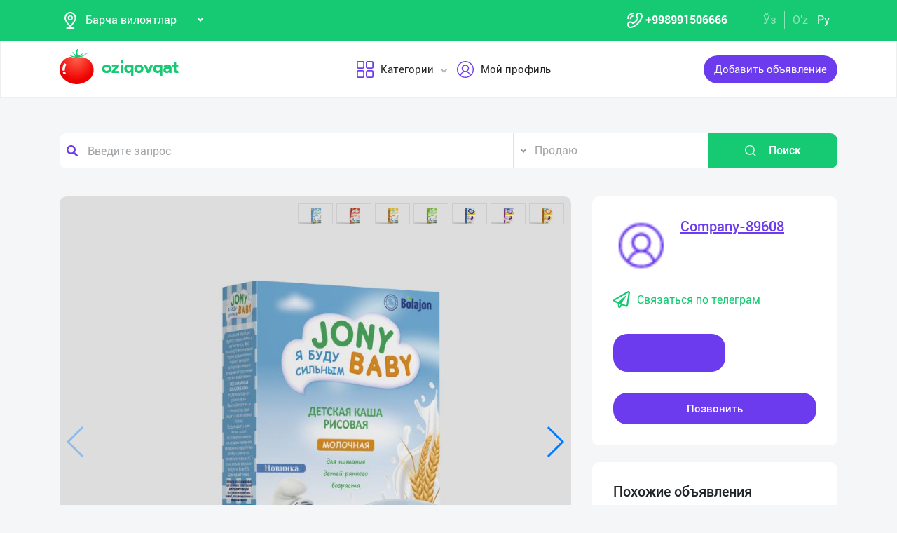

--- FILE ---
content_type: text/html; charset=UTF-8
request_url: https://dev.oziqovqat.com/ru/product/view/9979
body_size: 13616
content:
<!DOCTYPE html>
<html lang="uz"  prefix="og: http://ogp.me/ns#">
    <head>
        <title> &quot;Наманган болажон савдо&quot; МЧЖ 
Маҳсулотларимиз тўғридан тўғри ишлаб чиқарувчидан!

Янги қадоқда:
➖ Гўдаклар ва ёш бол Oziqovqat.com</title>
        <meta charset="UTF-8" />
        <meta name="csrf-token" content="ZWagkwdQfm3UMs8SzjFSnxwRQF8AuFtXigAzAz4n">
        <link rel="shortcut icon" href="https://dev.oziqovqat.com/theme/img/tomato.png"/>
        <link rel="stylesheet" href="https://dev.oziqovqat.com/theme/css/additional.css" type="text/css" />
        <link rel="stylesheet" href="https://dev.oziqovqat.com/theme/css/style.css" type="text/css" />
        <link rel="stylesheet" href="https://dev.oziqovqat.com/theme/css/mobile.css" type="text/css" />
        <meta name="csrf-token" content="ZWagkwdQfm3UMs8SzjFSnxwRQF8AuFtXigAzAz4n">
        <meta name="description" content="&quot;Наманган болажон савдо&quot; МЧЖ 
Маҳсулотларимиз тўғридан тўғри ишлаб чиқарувчидан!

Янги қадоқда:
➖ Гўдаклар ва ёш болалар учун: &quot;Jony baby&quot; ва &quot;Hello baby&quot; кашалари - 400г.

➖ Маҳсулотлар сертификатга эга.
➖ Факат улгуржи (оптом) Дилл"/>
        <meta name="keywords" content="&quot;Наманган болажон савдо&quot; МЧЖ 
Маҳсулотларимиз тўғридан тўғри ишлаб чиқарувчидан!

Янги қадоқда:
➖ Гўдаклар ва ёш болалар учун: &quot;Jony baby&quot; ва &quot;Hello baby&quot; кашалари - 400г.

➖ Маҳсулотлар сертификатга эга.
➖ Факат улгуржи (оптом) Дилл"/>
        <meta property="og:title" content="&quot;Наманган болажон савдо&quot; МЧЖ 
Маҳсулотларимиз тўғридан тўғри ишлаб чиқарувчидан!

Янги қадоқда:
➖ Гўдаклар ва ёш бол" />
        <meta property="og:locale" content="uz_UZ" />
        <meta property="og:locale:alternate" content="ru_RU" />
        <meta property="og:url" content="" />
        <meta property="og:image" content="https://dev.oziqovqat.com/uploads/products/9979/MEzQdpH4hyOS.jpg" />
        <meta property="og:type" content="website" />
        <meta name="twitter:card" content="summary_large_image" />
        <link rel="alternate" hreflang="uz" href="https://dev.oziqovqat.com/uz/product/view/9979" />
        <link rel="alternate" hreflang="uz" href="https://dev.oziqovqat.com/uzc/product/view/9979" />
        <link rel="alternate" hreflang="ru" href="https://dev.oziqovqat.com/ru/product/view/9979" />
        <style>
            .my-profile li a {
                font-weight: 600;
            }
            .bold{
                font-weight: 600;
            }
            .spinner {
                display: inline-block;
                opacity: 0;
                width: 0;
                -webkit-transition: opacity 0.25s, width 0.25s;
                -moz-transition: opacity 0.25s, width 0.25s;
                -o-transition: opacity 0.25s, width 0.25s;
                transition: opacity 0.25s, width 0.25s;
            }

            .has-spinner.active {
                cursor:progress;
            }

            .has-spinner.active .spinner {
                opacity: 1;
                width: auto;
            }

            .has-spinner.btn.active .spinner {
                min-width: 20px;
            }
        </style>
          <link rel="stylesheet" href="https://cdnjs.cloudflare.com/ajax/libs/mediaelement/4.2.6/mediaelementplayer.css" />
  <link rel="stylesheet" href="https://cdnjs.cloudflare.com/ajax/libs/fancybox/3.5.7/jquery.fancybox.min.css"/>
  <link rel="stylesheet" href="https://cdnjs.cloudflare.com/ajax/libs/Swiper/4.0.7/css/swiper.min.css"/>
  <style>
    .button_save{
      width: 30px ;
      height: 30px ;
      padding: 0;
      display: flex;
      justify-content: center;
      align-items: center

      }
      .complat-button,.button-modal{
        padding: 7px 18px !important;
        font-size: 14px !important;

      }
      .color-green{
        border-color:#15ca72 !important;
        color: #15ca72 !important;
      }
      [type="radio"]:checked,
[type="radio"]:not(:checked) {
    position: absolute;
    left: -9999px;
}
[type="radio"]:checked + label,
[type="radio"]:not(:checked) + label
{
    position: relative;
    padding-left: 28px;
    cursor: pointer;
    line-height: 20px;
    display: inline-block;
    color: #666;
}
[type="radio"]:checked + label:before,
[type="radio"]:not(:checked) + label:before {
    content: '';
    position: absolute;
    left: 0;
    top: 0;
    width: 18px;
    height: 18px;
    border: 1px solid #ddd;
    border-radius: 100%;
    background: #fff;
}
[type="radio"]:checked + label:after,
[type="radio"]:not(:checked) + label:after {
    content: '';
    width: 12px;
    height: 12px;
    background: #15ca72;
    position: absolute;
    top: 3px;
    left: 3px;
    border-radius: 100%;
    -webkit-transition: all 0.2s ease;
    transition: all 0.2s ease;
}
[type="radio"]:not(:checked) + label:after {
    opacity: 0;
    -webkit-transform: scale(0);
    transform: scale(0);
}
[type="radio"]:checked + label:after {
    opacity: 1;
    -webkit-transform: scale(1);
    transform: scale(1);
}
.send_chat{
  cursor: pointer;
}

    .carousel-gallery {
        width: 100%;
        height: 700px;
        display: -webkit-box;
        display: -ms-flexbox;
        display: flex;
        position: relative;
        z-index: 0;
    }
    .carousel-gallery .swiper-container {
        width: 100%;
        height: 100%;
        position: absolute;
        left: 0;
        top: 0;
    }
    @media (max-width: 991px) {
        .carousel-gallery {
            height: 600px;
        }
    }

    @media (max-width: 767px) {
        .carousel-gallery {
            height: 500px;
        }
    }
    .carousel-gallery .swiper-slide {
        overflow: hidden;
        color: #fff;
    }
    .carousel-gallery .swiper-slide a {
        display: block;
        width: 100%;
        height: 100%;
        border-radius: 4px;
        overflow: hidden;
        position: relative;
        -webkit-box-shadow: 3px 2px 20px 0px rgba(0, 0, 0, 0.2);
        -moz-box-shadow: 3px 2px 20px 0px rgba(0, 0, 0, 0.2);
        box-shadow: 3px 2px 20px 0px rgba(0, 0, 0, 0.2);
    }
    .carousel-gallery .swiper-slide a:hover .image .overlay {
        opacity: 1;
    }
    .carousel-gallery .swiper-slide a .image {
        width: 100%;
        height: 100%;
        background-size: cover;
        background-position: center center;
    }
    .carousel-gallery .swiper-slide a .image .overlay {
        width: 100%;
        height: 100%;
        background-color: rgba(20, 20, 20, 0.8);
        text-align: center;
        opacity: 0;
        -webkit-transition: all 0.2s linear;
        -o-transition: all 0.2s linear;
        transition: all 0.2s linear;
    }
    .carousel-gallery .swiper-slide a .image .overlay em {
        color: #fff;
        font-size: 26px;
        position: relative;
        top: 50%;
        -webkit-transform: translateY(-50%);
        -ms-transform: translateY(-50%);
        -o-transform: translateY(-50%);
        transform: translateY(-50%);
        display: inline-block;
    }
    .swiper-pagination {
        position: absolute;
        top: 10px;
        right: 10px;
        width: auto !important;
        left: auto !important;
        margin: 0;
    }
    .swiper-pagination-bullet {
        padding: 5px 10px;
        border-radius: 0;
        width: auto;
        height: 30px;
        text-align: center;
        line-height: 30px;
        font-size: 12px;
        color:#000;
        opacity: 1;
        background: rgba(0,0,0,0.2);
    }
    .swiper-pagination-bullet-active {
        color:#fff;
        background: #007aff;
    }

  </style>
          <script type="application/ld+json">
  {
  "@context": "https://schema.org/",
  "@type": "Product",
  "name": "Детский питание",
  "image": "https://dev.oziqovqat.com/uploads/products/9979/MEzQdpH4hyOS.jpg",
  "description": ""Наманган болажон савдо" МЧЖ 
Маҳсулотларимиз тўғридан тўғри ишлаб чиқарувчидан!

Янги қадоқда:
➖ Гўдаклар ва ёш болалар учун: "Jony baby" ва "Hello baby" кашалари - 400г.

➖ Маҳсулотлар сертификатга эга.
➖ Факат улгуржи (оптом) Диллерлар

Қўшни давлатлар
➖ Тожикистон 
➖ Қирғизистон
➖ Афғонистон
➖ Қозоғистон.

Ўзбекистон республика бўйлаб
➖ Нукус.
➖ Хоразм.
➖ Бухоро.
➖ Сурхондарё.
➖ Қарши.
➖ Жиззах. 
➖ Сирдарё.
➖ Тошкент.
➖ Наманган.
➖ Андижон.
➖ Фаргона вилояти ва шахриларидан Диллерларни хамкорликка чорлаймиз.",
  "brand": "Oziqovqat.com",
  "offers": {
    "@type": "Offer",
    "url": "https://dev.oziqovqat.com/ru/product/view/9979",
    "priceCurrency": "UZS",
    "price": "0",
    "priceValidUntil": "2021-04-30",
    "availability": "https://schema.org/InStock",
    "itemCondition": "https://schema.org/NewCondition"
  }
}
  </script>
                <script>
           var language_locale="ru";
        </script>
    </head>
    <body>
        <header class="scroll_height">
	
    <div class="modal auth-modal fade" id="authorization" tabindex="-1" role="dialog"   aria-hidden="true">
        <div class="modal-dialog" role="document">
            <div class="modal-content">
                <button type="button" class="close" data-dismiss="modal" aria-label="Close">
                    <span aria-hidden="true">&times;</span>
                </button>

                <div class="modal-body">
                    <div class="auth_img">
                        <img src="https://dev.oziqovqat.com/theme/img/auth-img.png" alt="auth img" />
                    </div>
                    <div class="auth_form">
                        <h2>Авторизация</h2>
                        <form id="auth_form_phone">
                            <div class="form-group">
                                <div class="form-group">
                                     <label>Укажите Ваш номер телефона</label>
                                    <div class="input">
                                        <button type="button"  class="btn form-control-icon">
                                            <img src="https://dev.oziqovqat.com/theme/img/phone.png" alt="icon" />
                                        </button>
                                                                              <select name="code" class="form-control"  style="min-width: max-content" id="codeSelect">
                                                                                <option  value="+998">UZB</option>
                                                                                  <option  value="+7">RUS</option>
                                                                                  <option  value="+996">KGZ</option>
                                                                                  <option  value="+992">TJK</option>
                                                                                  <option  value="+7">KAZ</option>
                                                                                  <option  value="+93">AFG</option>
                                                                                  <option  value="+993">TKM</option>
                                                                                  <option  value="+994">AZE</option>
                                                                                  <option  value="+375">BLR</option>
                                                                                  <option  value="+380">UKR</option>
                                                                              </select>
                                          <input type="text" class="form-control phone_number22" id="phoneNumberAuth" autocomplete="off" placeholder="" value="+998" />
                                    </div>
                                </div>
                                <div class="form-group">
                                    <label class="check-label">Я принимаю
                                        <a href="/ru/terms-of-use">Правила использования</a>
                                        <input class="check-input" type="checkbox" checked/>
                                        <span class="checkmark"></span>
                                    </label>
                                </div>
                                <button type="submit" id="authFirstStep"  class="btn button_style auth-button  has-spinner" >
                                    Получить код
                                </button>
                            </div>
                        </form>
                    </div>
                </div>
            </div>
        </div>
		</div>
			
    <div class="modal auth-modal fade" id="verificate" tabindex="-1" role="dialog"   aria-hidden="true">
        <div class="modal-dialog" role="document">
            <div class="modal-content">
                <button type="button" class="close" id="close" data-dismiss="modal" aria-label="Close">
                    <span aria-hidden="true" style="font-size: 25px; font-weight: 100"
                            ><i class="fas fa-arrow-left"></i
                        ></span>
                </button>

                <div class="modal-body">
                    <div class="auth_img">
                        <img src="/theme/img/verificate.png" alt="auth img" />
                    </div>
                    <div class="auth_form">
                        <h2>Код из смс</h2>
                        <form id="auth_form_verificate_code">
                            <div class="form-group">
                                <div class="form-group">
                                    <label  >Укажите код и СМС</label>
                                    <div class="for_error"></div>
                                    <div class="input">
                                        <button type="button" class="btn form-control-icon">
                                            <img src="/theme/img/key.png" alt="icon" />
                                        </button>
                                        <input type="text" class="form-control verificate-code" id="codeVerification" placeholder="****"/>
                                    </div>
                                </div>

                                <button type="submit" id="userVerifyBtn" class="btn button_style">
                                    Продолжить
                                </button>
                            </div>
                        </form>
                    </div>
                </div>
            </div>
        </div>
    </div>

    <div class="header_top">
        <div class="container">
            <div class="header-flex-top">
                <div class="header-left">
                    <div class="selected">
                        <div class="select-img">
                            <img src="/theme/img/menu_loc.png" alt="icon" />
												</div>
												
                        <select name="street set-region" class="nice-select">
                            <option value="all"   selected  >Барча вилоятлар</option>
                                                            <option class="bold" value="1" >город Ташкент</option>
                                                            <option class="bold" value="2" >Андижанская область</option>
                                                            <option class="bold" value="4" >Бухарская область</option>
                                                            <option class="bold" value="5" >Джизакская область</option>
                                                            <option class="bold" value="6" >Кашкадарьинская область</option>
                                                            <option class="bold" value="7" >Навоийская область</option>
                                                            <option class="bold" value="8" >Наманганская область</option>
                                                            <option class="bold" value="9" >Самаркандская область</option>
                                                            <option class="bold" value="10" >Сурхандарьинская область</option>
                                                            <option class="bold" value="11" >Сырдарьинская область</option>
                                                            <option class="bold" value="12" >Ташкентская область</option>
                                                            <option class="bold" value="13" >Ферганская область</option>
                                                            <option class="bold" value="14" >Хорезмская область</option>
                                                            <option class="bold" value="15" >Каракалпакстан Республика</option>
                                                            <option class="bold" value="17" >Россия</option>
                                                            <option class="bold" value="18" >Кыргызстан</option>
                                                            <option class="bold" value="19" >Таджикистан</option>
                                                            <option class="bold" value="20" >Казахстан</option>
                                                            <option class="bold" value="21" >Афганистан</option>
                                                            <option class="bold" value="22" >Белоруссия</option>
                                                            <option class="bold" value="23" >Украина</option>
                                                            <option class="bold" value="24" >Азербайджан</option>
                                                            <option class="bold" value="25" >Туркменистан</option>
                                                            <option class="bold" value="26" >Турция</option>
                            
                        </select>
                    </div>
                </div>
                <div class="header-right">
                    <div class="top-nav">
                        <ul class="lists">
                            <li>
                                <a href="#" title="" class="phone-link">
                                        <img src="/theme/img/menu_icon.png" alt="icon" />
										<strong>+998991506666</strong>
                                </a>
                            </li>
                        </ul>
                    </div>
                    <ul class="list-lang">
                        <li>
                            <a href="/uzc/product/view/9979" class="btn button-lang ">Ўз</a>
                        </li>
                        <li>
                            <a href="/uz/product/view/9979" class="btn button-lang ">O'z</a>
                        </li>
                        <li>
                            <a href="/ru/product/view/9979" class="btn button-lang  active  ">
                                Ру
                            </a>
                        </li>
                        <li>
                        <li>
                    </ul>
                </div>
            </div>
        </div>
    </div>
    <div class="header_two"></div>
    <div class="all_header_menu">
        <div class="nav-container">
            <nav class="sina-nav mobile-sidebar" id="navbar" data-top="60">
                <div class="container">
                    <!-- .extension-nav -->
                    <div class="extension-nav">
                        <ul>
                            <li class="posts">
                                                                    <a href=""
                                       data-toggle="modal"
                                       data-target="#authorization"
                                       class="post-button"
                                    ><span class="text"> Добавить объявление </span
                                        ><span class="icon"
                                        ><i class="fas fa-sign-in-alt"></i></span
                                        ></a>
                                                            </li>
                        </ul>
                    </div>
                    <div class="sina-nav-header">
                        <div class="for-but">
                            <button id="menubt" type="button" class="navbar-toggle" data-toggle="collapse" data-target="#navbar-menu">
                                <i class="fa fa-bars"></i>
                            </button>
                        </div>
                        <a class="sina-brand" href="https://dev.oziqovqat.com/ru">
                            <img width="172" height="62" src="https://dev.oziqovqat.com/theme/img/logo.png" alt="" />
                        </a>
                    </div>
                    <!-- .sina-nav-header -->

                    <!-- Collect the nav links, forms, and other content for toggling -->
                    <div class="collapse navbar-collapse" id="navbarNav">
                        <button id="closeMenu">
                            <i class="lnr lnr-exit"></i>
                        </button>

                        <ul class="sina-menu sina-menu-center" data-in="fadeInLeft" data-out="fadeInOut">
                            <li class="dropdown">
                                <a href="#" class="dropdown-toggle" data-toggle="dropdown">
                                    <img width="30" height="30" src="/theme/img/menu_wind.png" alt="Categories" />
                                    Категории
                                </a>
                                <ul class="dropdown-menu">
                                                                            <li class="bold"><a href="/ru/section/choy-va-qahva">Чай и Кофе</a></li>
                                                                            <li class="bold"><a href="/ru/section/konservalar-1">Консервы</a></li>
                                                                            <li class="bold"><a href="/ru/section/bakaleya">Бакалея</a></li>
                                                                            <li class="bold"><a href="/ru/section/tort-va-shirinliklar-1">Торты и сладости</a></li>
                                                                            <li class="bold"><a href="/ru/section/suvlar-1">Напитки</a></li>
                                                                            <li class="bold"><a href="/ru/section/meva-va-sabzavotlar">Фрукты и Овощи</a></li>
                                                                            <li class="bold"><a href="/ru/section/tuxum-va-sut-mahsulotlari">Яйца и молочные изделия</a></li>
                                                                            <li class="bold"><a href="/ru/section/gosht">Мясные</a></li>
                                                                            <li class="bold"><a href="/ru/section/muzlatilgan-mahsulotlar">Замороженные продукты</a></li>
                                                                            <li class="bold"><a href="/ru/section/non-mahsulotlari-1">Хлебобулочное</a></li>
                                                                            <li class="bold"><a href="/ru/section/boshqalar">Другие</a></li>
                                                                            <li class="bold"><a href="/ru/section/yoglar-1">Масла жиры</a></li>
                                                                            <li class="bold"><a href="/ru/section/chipsa-snek-bodroq">Чипсы снэки попкорн</a></li>
                                                                            <li class="bold"><a href="/ru/section/savdo-xodimlari">Торговый кадры</a></li>
                                                                            <li class="bold"><a href="/ru/section/logistika">Логистика</a></li>
                                                                            <li class="bold"><a href="/ru/section/yem-mahsulotlari">Комбикорм</a></li>
                                                                    </ul>
                            </li>


                                                            <li class="dropdown">
                                    <a href="#" data-toggle='modal' data-target='#authorization' ><img src="/theme/img/menu_user.png" alt="user" />Мой профиль</a>
                                </li>
                                                    </ul>
                    </div>
                    <!-- /.navbar-collapse -->
                </div>
                <!-- .container -->
            </nav>
        </div>
    </div>

    <!-- logout model -->
        <div class="modal auth-modal fade" id="logout" tabindex="-1" role="dialog"   aria-hidden="true">
            <div class="modal-dialog" role="document">
                <div class="modal-content">
                    <button type="button" class="close" data-dismiss="modal" aria-label="Close">
                        <span aria-hidden="true">&times;</span>
                    </button>
                    <div class="modal-body">
                        <div class="auth_img">
                            <img src="https://dev.oziqovqat.com/theme/img/illustration.png" alt="illustration" />
                        </div>
                        <div class="auth_form">
                            <h2>Вы вышли из профиля</h2>
                            <form action="/">
                                <div class="form-group">
                                    <div class="form-group">
                                        <a href="/ru/signout">
                                            <span data-toggle="modal" data-target="#verificate" class="btn button_style auth-button">
                                                На главную
                                            </span>
                                        </a>
                                    </div>
                                </div>
                            </form>

                        </div>
                </div>
            </div>
        </div>
        </div>
        <!-- endlogout -->
</header>

        <div class="mobile_footer wt-footer" id="wt-footer">
  <a href="https://dev.oziqovqat.com/ru" class="f-mobile-link">
    <div class="icon"><img src="https://dev.oziqovqat.com/theme/img/mobile-home.svg" alt=""></div>
    <span>Главная</span>
  </a>
  <a class="f-mobile-link f-link-active search_mobile">
    <div class="icon"><img src="https://dev.oziqovqat.com/theme/img/mobile-search.svg" alt=""></div>
    <span>Поиск</span>
  </a>
  <a class="f-mobile-links">
    <div class="mobile-logo"><img src="https://dev.oziqovqat.com/theme/img/mobile-tomato.svg" alt=""></div>
  </a>
  <a href="https://dev.oziqovqat.com/ru/create-add" class="f-mobile-link">
    <div class="icon"><img src="https://dev.oziqovqat.com/theme/img/mobile-plus.svg" alt=""></div>
    <span>Добавить</span>
  </a>
  <a href="https://dev.oziqovqat.com/ru/catalogs" class="f-mobile-link">
    <div class="icon"><img src="https://dev.oziqovqat.com/theme/img/mobile-category.svg" alt=""></div>
    <span>Категории</span>
  </a>
</div>

<div class="mobile_block">
  <div class="block_none">
    <button class="btn block_none_btn">
      <img src="https://dev.oziqovqat.com/theme/img/mobilex.svg" alt="icon">
    </button>
  </div>

  <ul class="mobile_menu pl-0 mb-0">
    <li>
      <a class="mobile_link" href="#">
        <img class="mobile_link_icon" src="https://dev.oziqovqat.com/theme/img/icon-1.svg" alt="icon">
        <span>Мои объявления</span>
      </a>
    </li>
    <li>
      <a class="mobile_link" href="#">
        <img class="mobile_link_icon" src="https://dev.oziqovqat.com/theme/img/icon-2.svg" alt="icon">
        <span>Избранные</span>
      </a>
    </li>
    <li>
      <a class="mobile_link" href="#">
        <img class="mobile_link_icon" src="https://dev.oziqovqat.com/theme/img/icon-3.svg" alt="icon">
        <span>Мой баланс</span>
      </a>
    </li>
    <li>
      <a class="mobile_link" href="#">
        <img class="mobile_link_icon" src="https://dev.oziqovqat.com/theme/img/icon-4.svg" alt="icon">
        <span>Мои подписки</span>
      </a>
    </li>
    <li>
      <a class="mobile_link" data-toggle="collapse" href="#languageMobile" role="button" aria-expanded="false">
        <img class="mobile_link_icon" src="https://dev.oziqovqat.com/theme/img/icon-5.svg" alt="icon">
        <span>Язык</span>
      </a>

      <div class="collapse" id="languageMobile">
        <div class="mobile_lang p-3">
          <a href="#" class="d-flex align-items-center justify-content-between">
            <div class="lang_left d-flex align-items-center">
              <img class="lang_icon" src="https://dev.oziqovqat.com/theme/img/lang_icon-1.svg" alt="icon">
              <span>Ўзбекча</span>
            </div>
            <div class="lang_right text-white">
              <i class="far fa-check-circle"></i>
            </div>
          </a>
          <a href="#" class="d-flex align-items-center justify-content-between active_lang">
            <div class="lang_left d-flex align-items-center">
              <img class="lang_icon" src="https://dev.oziqovqat.com/theme/img/lang_icon-1.svg" alt="icon">
              <span>O'zbekcha</span>
            </div>
            <div class="lang_right text-white">
              <i class="far fa-check-circle"></i>
            </div>
          </a>
          <a href="#" class="d-flex align-items-center justify-content-between">
            <div class="lang_left d-flex align-items-center">
              <img class="lang_icon" src="https://dev.oziqovqat.com/theme/img/lang_icon-2.svg" alt="icon">
              <span>Русский</span>
            </div>
            <div class="lang_right text-white">
              <i class="far fa-check-circle"></i>
            </div>
          </a>
        </div>
      </div>
    </li>
    <li>
      <a class="mobile_link" href="#">
        <img class="mobile_link_icon" src="https://dev.oziqovqat.com/theme/img/icon-6.svg" alt="icon">
        <span>Личные данные</span>
      </a>
    </li>
    <li>
      <a class="mobile_link" href="#">
        <img class="mobile_link_icon" src="https://dev.oziqovqat.com/theme/img/icon-7.svg" alt="icon">
        <span>Новости</span>
      </a>
    </li>
    <li class="d-flex align-items-center justify-content-between">
      <a class="mobile_link" href="#">
        <img class="mobile_link_icon" src="https://dev.oziqovqat.com/theme/img/icon-8.svg" alt="icon">
        <span>Чаты</span>
      </a>
      <div class="message_notification"><i>2</i></div>
    </li>
    <li>
      <a class="mobile_link" href="#">
        <img class="mobile_link_icon" src="https://dev.oziqovqat.com/theme/img/icon-9.svg" alt="icon">
        <span>История реферальных переходов</span>
      </a>
    </li>
    <li>
      <a class="mobile_link" href="#">
        <img class="mobile_link_icon" src="https://dev.oziqovqat.com/theme/img/icon-10.svg" alt="icon">
        <span>Условия использования</span>
      </a>
    </li>
    <li>
      <a class="mobile_link" href="#">
        <img class="mobile_link_icon" src="https://dev.oziqovqat.com/theme/img/icon-11.svg" alt="icon">
        <span>FAQ</span>
      </a>
    </li>
    <li>
      <a class="mobile_link" href="#">
        <img class="mobile_link_icon" src="https://dev.oziqovqat.com/theme/img/icon-12.svg" alt="icon">
        <span>О нас</span>
      </a>
    </li>
    <li>
      <a class="mobile_link" href="#">
        <img class="mobile_link_icon" src="https://dev.oziqovqat.com/theme/img/icon-13.svg" alt="icon">
        <span>Техническая поддержка</span>
      </a>
    </li>
    <li>
      <a class="mobile_link" href="#">
        <img class="mobile_link_icon" src="https://dev.oziqovqat.com/theme/img/icon-14.svg" alt="icon">
        <span>Поделиться приложением</span>
      </a>
    </li>
    <li>
      <a class="mobile_link" href="#">
        <img class="mobile_link_icon" src="https://dev.oziqovqat.com/theme/img/icon-15.svg" alt="icon">
        <span>Выход</span>
      </a>
    </li>
    <li class="m-0 border-top">
      <a class="d-flex align-items-center justify-content-center simplex_mobile" href="#">
        <span class="mr-1">Разработано</span>
        <img class="" src="https://dev.oziqovqat.com/theme/img/mobile-simplex.svg" alt="icon" width="110">
      </a>
    </li>
  </ul>

</div>


<div class="search_mobile_item">
  <div class="search_top">
    <h4 class="mb-0">Поиск</h4>
    <button class="btn search_none_btn">
      <img src="https://dev.oziqovqat.com/theme/img/mobilex.svg" alt="icon">
    </button>
  </div>

  <form class="mobile_search">
    <div class="selector">
      <div class="selector-item">
        <input type="radio" id="radio1" name="selector" class="selector-item_radio" checked>
        <label for="radio1" class="selector-item_label">Продаю</label>
      </div>
      <div class="selector-item">
        <input type="radio" id="radio2" name="selector" class="selector-item_radio">
        <label for="radio2" class="selector-item_label">Покупаю</label>
      </div>
      <div class="selector-item">
        <input type="radio" id="radio3" name="selector" class="selector-item_radio">
        <label for="radio3" class="selector-item_label">Предоставляю услуги</label>
      </div>
    </div>

    <div class="input-group search_input">
      <input type="text" class="form-control" placeholder="Введите запрос">
        <button class="btn search_button" type="button"><i class="fas fa-search"></i></button>
    </div>

  </form>
</div>

            
<section class="card-section">
  <div class="search_box">
    <div class="search-sec">
        <div class="container">
            <form action="/ru/search" method="get" novalidate="novalidate">
                <div class="row">
                    <div class="col-lg-7 col-md-6 col-sm-5 col-9 p-0 for-search-input">
                        <div class="search-input">
                            <img
                            class="fas fa-search text-body"
                            alt="search"
                            src="/theme/img/search.png"
                        />
                        <input type="text" name="key" class="form-control search-slt" placeholder="Введите запрос"  />
                        </div>
                    </div>
                    <div class="col-lg-3 col-md-4 col-sm-5 p-0">
                        <select class="nice-select form-control search-slt" name='type'>
                            <option value="1" >Продаю</option>
                            <option value="2" >Покупаю</option>
                            <option value="3" >Предоставляю услуги </option>
                        </select>
                    </div>
                    <div class="col-lg-2 col-md-2 col-md-2 col-sm-2 for-sea-button col-3 p-0">
                        <button class="for-search-button btn wrn-btn d-block">
                        <img src="/theme/img/search_white.png" alt="search" />
                        Поиск
                        </button>
                    </div>
                </div>
            </form>
        </div>
    </div>
</div>

  <div class="container">
    <div class="modal fade" id="exampleModalCenter" tabindex="-1" role="dialog"  aria-hidden="true">
        <div class="modal-dialog modal-dialog-centered" role="document">
            <div class="modal-content">
                <div class="modal-header">
                    <h5 class="modal-title" id="exampleModalLongTitle">Жалоба на объявление</h5>
                    <button type="button" class="close" data-dismiss="modal" aria-label="Close">
                        <span aria-hidden="true">&times;</span>
                    </button>
                </div>
                <div class="modal-body">
                                          <div class="form-check compain-item pl-0">
                        <p>
                          <input class="form-check-input" type="radio" name="categ" id="categor_id_1" value="2" >
                          <label class="form-check-label" for="categor_id_1">Спам</label>
                        </p>
                      </div>
                                          <div class="form-check compain-item pl-0">
                        <p>
                          <input class="form-check-input" type="radio" name="categ" id="categor_id_2" value="3" >
                          <label class="form-check-label" for="categor_id_2">Неверная рубрика</label>
                        </p>
                      </div>
                                          <div class="form-check compain-item pl-0">
                        <p>
                          <input class="form-check-input" type="radio" name="categ" id="categor_id_3" value="4" >
                          <label class="form-check-label" for="categor_id_3">Запрещенный товар</label>
                        </p>
                      </div>
                                          <div class="form-check compain-item pl-0">
                        <p>
                          <input class="form-check-input" type="radio" name="categ" id="categor_id_4" value="5" >
                          <label class="form-check-label" for="categor_id_4">Неактуальное объявление</label>
                        </p>
                      </div>
                                          <div class="form-check compain-item pl-0">
                        <p>
                          <input class="form-check-input" type="radio" name="categ" id="categor_id_5" value="6" >
                          <label class="form-check-label" for="categor_id_5">Мошенник</label>
                        </p>
                      </div>
                                          <div class="form-check compain-item pl-0">
                        <p>
                          <input class="form-check-input" type="radio" name="categ" id="categor_id_6" value="7" >
                          <label class="form-check-label" for="categor_id_6">Не дозвониться</label>
                        </p>
                      </div>
                                          <div class="form-check compain-item pl-0">
                        <p>
                          <input class="form-check-input" type="radio" name="categ" id="categor_id_7" value="8" >
                          <label class="form-check-label" for="categor_id_7">Ложный объявление</label>
                        </p>
                      </div>
                    
                </div>
                <div class="modal-footer">
                    <button type="button" id="complainSend" class="btn complat-button "disabled >Далее</button>
                </div>
            </div>
        </div>
    </div>
    <div class="card-section-content">
      <div class="row">
        <div class="col-lg-8">
          <div class="products-info">
            <div class="about-img-silider">
                <div class="carousel-gallery">
                    <div class="swiper-container">
                        <div class="swiper-wrapper">
                                                                        <div class="swiper-slide">
                        <a href="https://dev.oziqovqat.com/uploads/products/9979/MEzQdpH4hyOS.jpg" data-fancybox="gallery">
                            <div class="image" style="background-image: url(https://dev.oziqovqat.com/uploads/products/9979/MEzQdpH4hyOS.jpg)">
                            </div>
                        </a>
                    </div>

                    
                                                              <div class="swiper-slide">
                        <a href="https://dev.oziqovqat.com/uploads/products/9979/gallery/i3BiCbtJuomk.jpg" data-fancybox="gallery" data-caption="">
                            <div class="image" style="background-image: url(https://dev.oziqovqat.com/uploads/products/9979/gallery/i3BiCbtJuomk.jpg)">
                            </div>
                        </a>
                    </div>

                                                                            <div class="swiper-slide">
                        <a href="https://dev.oziqovqat.com/uploads/products/9979/gallery/UgVQleH2T0QK.jpg" data-fancybox="gallery" data-caption="">
                            <div class="image" style="background-image: url(https://dev.oziqovqat.com/uploads/products/9979/gallery/UgVQleH2T0QK.jpg)">
                            </div>
                        </a>
                    </div>

                                                                            <div class="swiper-slide">
                        <a href="https://dev.oziqovqat.com/uploads/products/9979/gallery/yOP6RX8m4cJ5.jpg" data-fancybox="gallery" data-caption="">
                            <div class="image" style="background-image: url(https://dev.oziqovqat.com/uploads/products/9979/gallery/yOP6RX8m4cJ5.jpg)">
                            </div>
                        </a>
                    </div>

                                                                            <div class="swiper-slide">
                        <a href="https://dev.oziqovqat.com/uploads/products/9979/gallery/qxIDvAkDs7oh.jpg" data-fancybox="gallery" data-caption="">
                            <div class="image" style="background-image: url(https://dev.oziqovqat.com/uploads/products/9979/gallery/qxIDvAkDs7oh.jpg)">
                            </div>
                        </a>
                    </div>

                                                                            <div class="swiper-slide">
                        <a href="https://dev.oziqovqat.com/uploads/products/9979/gallery/0VQUEPdrowoc.jpg" data-fancybox="gallery" data-caption="">
                            <div class="image" style="background-image: url(https://dev.oziqovqat.com/uploads/products/9979/gallery/0VQUEPdrowoc.jpg)">
                            </div>
                        </a>
                    </div>

                                                                            <div class="swiper-slide">
                        <a href="https://dev.oziqovqat.com/uploads/products/9979/gallery/DM9XwgFSCdve.jpg" data-fancybox="gallery" data-caption="">
                            <div class="image" style="background-image: url(https://dev.oziqovqat.com/uploads/products/9979/gallery/DM9XwgFSCdve.jpg)">
                            </div>
                        </a>
                    </div>

                                                </div>

            </div>
            <div class="swiper-pagination"></div>
            <div class="swiper-button-prev"></div>
            <div class="swiper-button-next"></div>
        </div>
        </div>



            <div class="info-footer">
              <div class="prosm">
                <p>Наманганская область,
                  <b style="font-size: 13px">2023-11-07 08:30:00 ч.</b> </p>
                <p>
                  <span><i class="fas fa-eye"></i></span>11
                </p>
              </div>
              <div class="price">
                <p>Цена договорная</p>
              </div>
              <hr />
              <div class="info_text">
                <h5>Краткое описание</h5>
                <p style="white-space: pre-line">
                  "Наманган болажон савдо" МЧЖ 
Маҳсулотларимиз тўғридан тўғри ишлаб чиқарувчидан!

Янги қадоқда:
➖ Гўдаклар ва ёш болалар учун: "Jony baby" ва "Hello baby" кашалари - 400г.

➖ Маҳсулотлар сертификатга эга.
➖ Факат улгуржи (оптом) Диллерлар

Қўшни давлатлар
➖ Тожикистон 
➖ Қирғизистон
➖ Афғонистон
➖ Қозоғистон.

Ўзбекистон республика бўйлаб
➖ Нукус.
➖ Хоразм.
➖ Бухоро.
➖ Сурхондарё.
➖ Қарши.
➖ Жиззах. 
➖ Сирдарё.
➖ Тошкент.
➖ Наманган.
➖ Андижон.
➖ Фаргона вилояти ва шахриларидан Диллерларни хамкорликка чорлаймиз.
                </p>
              </div>

              
                            

                            <div class="info_seller">
								<h5>Спросите у продавца</h5>
								<div class="ask_info">
									<ul>
                      									</ul>
																			<button type="button" class="button-modal btn send_chat"  data-toggle='modal' data-target='#authorization' >
                      Пожаловаться
                    </button>
																	</div>
							</div>
                          </div>
          </div>
        </div>

        <div class="col-lg-4">
          <div class="card-section-rihgt">
            <div class="connect">
                <div class="comp_logo">
                  <div class="logo_img">
                    <img src="https://dev.oziqovqat.com/theme/img/menu_user.png" alt="company logo" />
                  </div>
                                <div class="company_name">

                    <a href="/ru/company/view/89608"><span class="span">Company-89608</span></a>
                  </div>
                								</div>
																  <a href="" class="telegram" data-toggle='modal' data-target='#authorization'>
								                <span><i class="far fa-paper-plane"></i></span>Связаться по телеграм</a>
                <div class="buttons_connect">
									                                      <a href="#" class="telegram" data-toggle='modal' data-target='#authorization'>
                                          <span class="btn button_style bg-green"  data-toggle='modal' data-target='#authorization'>Написать</span>
                                      </a>
									
									 <button class="btn button_style" id="call">Позвонить</button>

                </div>
              </div>

            <ul id="errors" style="position: fixed;bottom: 7%;right: 3%;list-style: none;"></ul>
            <div class="products_lists_block">
              <h5 class="list_title">Похожие объявления</h5>
              <div class="products_lists">
                                                <div class="product_list_item">
                  <div class="products_img">
                                        <img src="https://dev.oziqovqat.com/uploads/products/15173/Ihhg7x.jpg" alt="Тухум порошоги " style="object-fit: contain" />
                  </div>
                  <div class="products_name">
                    <a href="/ru/product/view/tuxum-porosogi-melanz-bu-maxsulot-tuxumni-kuruk-kukun-sakli-buli-1763719553">
                      <div class="product_title">
                        <p>Тухум порошоги </p>
                      </div>
                      
                      <span class="region">город Ташкент</span>
                    </a>
                  </div>
                </div>
								                <hr />
								                                <div class="product_list_item">
                  <div class="products_img">
                                        <img src="https://dev.oziqovqat.com/uploads/products/13042/ejEMZVqw136v.jpg" alt="Аъло сифатда қу" style="object-fit: contain" />
                  </div>
                  <div class="products_name">
                    <a href="/ru/product/view/13042">
                      <div class="product_title">
                        <p>Аъло сифатда қу</p>
                      </div>
                      
                      <span class="region">Ферганская область</span>
                    </a>
                  </div>
                </div>
								                <hr />
								                                <div class="product_list_item">
                  <div class="products_img">
                                        <img src="https://dev.oziqovqat.com/uploads/products/15311/80zEwsLhtqx8.jpg" alt="Xilol бренди " style="object-fit: contain" />
                  </div>
                  <div class="products_name">
                    <a href="/ru/product/view/15311">
                      <div class="product_title">
                        <p>&quot;Xilol&quot; бренди </p>
                      </div>
                      
                      <span class="region">город Ташкент</span>
                    </a>
                  </div>
                </div>
								                <hr />
								                                <div class="product_list_item">
                  <div class="products_img">
                                        <img src="https://dev.oziqovqat.com/uploads/products/15182/xVUVit8MaW.png" alt="“Tosh & Milk” б" style="object-fit: contain" />
                  </div>
                  <div class="products_name">
                    <a href="/ru/product/view/tosh-milk-brendi-ostida-ishlab-chiqarilayotgan-motsarella-sirlar-1763914626">
                      <div class="product_title">
                        <p>“Tosh &amp; Milk” б</p>
                      </div>
                      
                      <span class="region">город Ташкент</span>
                    </a>
                  </div>
                </div>
								                <hr />
								                                <div class="product_list_item">
                  <div class="products_img">
                                        <img src="https://dev.oziqovqat.com/uploads/products/14972/R9qvo4vL09f1.jpg" alt="Сут билан ишлаш" style="object-fit: contain" />
                  </div>
                  <div class="products_name">
                    <a href="/ru/product/view/sut-bilan-islas-qiiin-blyaptimi-sut-narxi-keskin-ktarildimi-sut--1760981149">
                      <div class="product_title">
                        <p>Сут билан ишлаш</p>
                      </div>
                      
                      <span class="region">город Ташкент</span>
                    </a>
                  </div>
                </div>
								                <hr />
								                                <div class="product_list_item">
                  <div class="products_img">
                                        <img src="https://dev.oziqovqat.com/uploads/products/15436/lyefvRxP81JY.jpg" alt="Турли ўлчамлард" style="object-fit: contain" />
                  </div>
                  <div class="products_name">
                    <a href="/ru/product/view/15436">
                      <div class="product_title">
                        <p>Турли ўлчамлард</p>
                      </div>
                      
                      <span class="region">Ферганская область</span>
                    </a>
                  </div>
                </div>
								                <hr />
								                                <div class="product_list_item">
                  <div class="products_img">
                                        <img src="https://dev.oziqovqat.com/uploads/products/15089/Oxn3Po4Z5XfK.jpg" alt="Россия давлатид" style="object-fit: contain" />
                  </div>
                  <div class="products_name">
                    <a href="/ru/product/view/15089">
                      <div class="product_title">
                        <p>Россия давлатид</p>
                      </div>
                      
                      <span class="region">город Ташкент</span>
                    </a>
                  </div>
                </div>
								                <hr />
								                                <div class="product_list_item">
                  <div class="products_img">
                                        <img src="https://dev.oziqovqat.com/uploads/products/15211/HJYjC6AjNv8W.jpg" alt="Fatty Milk бр" style="object-fit: contain" />
                  </div>
                  <div class="products_name">
                    <a href="/ru/product/view/15211">
                      <div class="product_title">
                        <p>&quot;Fatty Milk&quot; бр</p>
                      </div>
                      
                      <span class="region">Ташкентская область</span>
                    </a>
                  </div>
                </div>
								                <hr />
								                                <div class="product_list_item">
                  <div class="products_img">
                                        <img src="https://dev.oziqovqat.com/uploads/products/15254/x9QxNqtnRc1B.jpg" alt="Турли ўлчамлард" style="object-fit: contain" />
                  </div>
                  <div class="products_name">
                    <a href="/ru/product/view/15254">
                      <div class="product_title">
                        <p>Турли ўлчамлард</p>
                      </div>
                      
                      <span class="region">Ферганская область</span>
                    </a>
                  </div>
                </div>
								                <hr />
								                                <div class="product_list_item">
                  <div class="products_img">
                                        <img src="https://dev.oziqovqat.com/uploads/products/15117/cBEICTsRDzyh.jpg" alt="Моцарелла пишло" style="object-fit: contain" />
                  </div>
                  <div class="products_name">
                    <a href="/ru/product/view/15117">
                      <div class="product_title">
                        <p>Моцарелла пишло</p>
                      </div>
                      
                      <span class="region">город Ташкент</span>
                    </a>
                  </div>
                </div>
								                <hr />
								                                <div class="product_list_item">
                  <div class="products_img">
                                        <img src="https://dev.oziqovqat.com/uploads/products/15437/OR2l2TCPcJkx.jpg" alt="“Ilonsoy Lamonn" style="object-fit: contain" />
                  </div>
                  <div class="products_name">
                    <a href="/ru/product/view/15437">
                      <div class="product_title">
                        <p>“Ilonsoy Lamonn</p>
                      </div>
                      
                      <span class="region">Самаркандская область</span>
                    </a>
                  </div>
                </div>
								                <hr />
								                                <div class="product_list_item">
                  <div class="products_img">
                                        <img src="https://dev.oziqovqat.com/uploads/products/15457/yKcqmDtT1PNp.jpg" alt="Fatty Milk бр" style="object-fit: contain" />
                  </div>
                  <div class="products_name">
                    <a href="/ru/product/view/15457">
                      <div class="product_title">
                        <p>&quot;Fatty Milk&quot; бр</p>
                      </div>
                      
                      <span class="region">Ташкентская область</span>
                    </a>
                  </div>
                </div>
								                <hr />
								                                <div class="product_list_item">
                  <div class="products_img">
                                        <img src="https://dev.oziqovqat.com/uploads/products/15079/1762507492-c865b2126bb66289e8e92b0aad061dfd.png" alt="Bayarskiy ва " style="object-fit: contain" />
                  </div>
                  <div class="products_name">
                    <a href="/ru/product/view/toskent-sari-bayarskiy-va-yantarniy-pisloq-masulotlari-taklif-et-1762507492">
                      <div class="product_title">
                        <p>&quot;Bayarskiy&quot; ва </p>
                      </div>
                      
                      <span class="region">город Ташкент</span>
                    </a>
                  </div>
                </div>
								                <hr />
								                                <div class="product_list_item">
                  <div class="products_img">
                                        <img src="https://dev.oziqovqat.com/uploads/products/13023/1733056925-a5bf2f817a28a3c3579827371bac65b9.jpg" alt="Қаймоқ Крем - Т" style="object-fit: contain" />
                  </div>
                  <div class="products_name">
                    <a href="/ru/product/view/qaimoq-krem-tort-va-piroznii-masulotlari-ucun-tabiii-sutdan-taiy-1764845468">
                      <div class="product_title">
                        <p>Қаймоқ Крем - Т</p>
                      </div>
                      
                      <span class="region">Андижанская область</span>
                    </a>
                  </div>
                </div>
								                <hr />
								                                <div class="product_list_item">
                  <div class="products_img">
                                        <img src="https://dev.oziqovqat.com/uploads/products/15142/EJyZWooOZtfL.jpg" alt="Fatty Milk бр" style="object-fit: contain" />
                  </div>
                  <div class="products_name">
                    <a href="/ru/product/view/15142">
                      <div class="product_title">
                        <p>&quot;Fatty Milk&quot; бр</p>
                      </div>
                      
                      <span class="region">Ташкентская область</span>
                    </a>
                  </div>
                </div>
								                <hr />
								                                <div class="product_list_item">
                  <div class="products_img">
                                        <img src="https://dev.oziqovqat.com/uploads/products/12278/24V3S10j1h.jpg" alt="Калбаса, Пишлоқ" style="object-fit: contain" />
                  </div>
                  <div class="products_name">
                    <a href="/ru/product/view/12278">
                      <div class="product_title">
                        <p>Калбаса, Пишлоқ</p>
                      </div>
                      
                      <span class="region">город Ташкент</span>
                    </a>
                  </div>
                </div>
								                <hr />
								                                <div class="product_list_item">
                  <div class="products_img">
                                        <img src="https://dev.oziqovqat.com/uploads/products/11891/1718895172-ad7b6033f7911e8dd1a01ee27a09e198.png" alt="Европадан келти" style="object-fit: contain" />
                  </div>
                  <div class="products_name">
                    <a href="/ru/product/view/evropadan-keltirilgan-dziugas-ulgirci-brinci-qollardan-oling-100-1761308096">
                      <div class="product_title">
                        <p>Европадан келти</p>
                      </div>
                      
                      <span class="region">город Ташкент</span>
                    </a>
                  </div>
                </div>
								                <hr />
								                                <div class="product_list_item">
                  <div class="products_img">
                                        <img src="https://dev.oziqovqat.com/uploads/products/15444/d5jttgL9q17y.jpg" alt="Сир (пишлоқ) ва" style="object-fit: contain" />
                  </div>
                  <div class="products_name">
                    <a href="/ru/product/view/15444">
                      <div class="product_title">
                        <p>Сир (пишлоқ) ва</p>
                      </div>
                      
                      <span class="region">город Ташкент</span>
                    </a>
                  </div>
                </div>
								                <hr />
								                                <div class="product_list_item">
                  <div class="products_img">
                                        <img src="https://dev.oziqovqat.com/uploads/products/15102/3QViE1LNPYyM.jpg" alt="Тошкент шахрида" style="object-fit: contain" />
                  </div>
                  <div class="products_name">
                    <a href="/ru/product/view/15102">
                      <div class="product_title">
                        <p>Тошкент шахрида</p>
                      </div>
                      
                      <span class="region">город Ташкент</span>
                    </a>
                  </div>
                </div>
								                <hr />
								                                <div class="product_list_item">
                  <div class="products_img">
                                        <img src="https://dev.oziqovqat.com/uploads/products/15452/miRBcK1YVY7J.jpg" alt="Шаҳрисабз шаҳри" style="object-fit: contain" />
                  </div>
                  <div class="products_name">
                    <a href="/ru/product/view/15452">
                      <div class="product_title">
                        <p>Шаҳрисабз шаҳри</p>
                      </div>
                      
                      <span class="region">Кашкадарьинская область</span>
                    </a>
                  </div>
                </div>
								                <hr />
								
              </div>
            </div>
          </div>
        </div>
      </div>
    </div>
  </div>
</section>
        <footer class="footer">
    <div class="container">
        <div class="footer_main">
            <div class="footer_main_left">
                <div class="footer_logo">
                    <div class="footer_logo_img">
                        <a href="/ru">
                                <img height="52" width="172" src="https://dev.oziqovqat.com/theme/img/logo.png" alt="footer-logo">
                            </a>
                    </div>
                    <div class="footer-info">
                        <h1 class="bold" style="font-size:14px"><span>Oziqovqat.com  </span>
                            Сайт для оптовых покупателей и продавцов. Помогаем компаниям малого и среднего бизнеса Узбекистана и СНГ быстро найти лучших поставщиков и новых клиентов, продвигать свою продукцию в интернете.
                        </h1>
                    </div>
                    <div class="sotcial">
                        <div class="sot-item">
                            <a href="https://t.me/oziq_ovqat" title=""><i class="fab fa-telegram-plane"></i></a>
                            <a href="https://www.facebook.com/oziqovqatuz" title=""><i class="fab fa-facebook-f"></i></a>
                            <a href="https://www.instagram.com/oziqovqat.uz/ " title=""><i class="fab fa-instagram"></i></a>
                        </div>
                    </div>
                </div>
            </div>
            <div class="footer_main_center">
                <div class="content_footer_menu my-profile">
                    <ul>
                        <li><h3><a class="" href="/ru/about-us">О нас</a></h3></li>
                        <li><h3><a class="" href="/ru/posts">Новости</a></h3></li>
                        <li><h3><a class="" href="/ru/faq">FAQ</a></h3></li>
                        <li><h3><a class="" href="/ru/terms-of-use">Условия использования</a></h3></li>
                        <li><h3><a class="" href="/ru/privacy-policy">Политика конфиденциальности</a></h3></li>
                        <li><h3><a class="" href="/ru/support">Техническая поддержка</a></h3></li>
                    </ul>
                </div>
            </div>
            <div class="footer_main_right">
                <div class="main-prog">
                    <h6>Скачивайте наше приложение</h6>
                    <div class="top-prog">
                        <a href="https://oziqovqat.com/s/ios" title="" >
                            <div class="prog-img"><img width="159" height="50" src="https://dev.oziqovqat.com/theme/img/appstore.png" alt="download ios app"></div>
                        </a>
                        <a href="https://oziqovqat.com/s/android" title="" >
                            <div class="prog-img"><img width="159" height="50"  src="https://dev.oziqovqat.com/theme/img/google.png" alt="download android app"></div>
                        </a>

                    </div>
                </div>
                <div class="contact-us">
                    <div class="phone">
                        <h6><img src="https://dev.oziqovqat.com/theme/img/footer_call.png" alt="call"> Контактные телефоны</h6>
                        <ul>
                            <li>
                                <span class="bold">+998991506666</span>
                            </li>
                            <li>
                                <span class="bold"> </span>

                            </li>

                        </ul>
                    </div>
                    <div class="email">
                        <h6><img src="https://dev.oziqovqat.com/theme/img/footer_mail.png" alt="mail">Электронная почта</h6>
                        <ul>
                            <li>
                                <a href="mailto:info@oziqovqat.com" class="bold">info@oziqovqat.uz</a>
                            </li>

                        </ul>
                    </div>
                </div>
            </div>
        </div>
    </div>
    <div class="footer-bottom">
        <div class="container">
            <div class="footer_bottom_main">
                <div class="main-payme">
                    <span>Мы принимаем к оплате</span>
                    <div class="top-payme">
                        <a href="#" title="" >
                        <img src="https://dev.oziqovqat.com/theme/img/payme.png" alt="payme">
                    </a>
                        <a href="#" title="" >
                        <img src="https://dev.oziqovqat.com/theme/img/click.png" alt="click">
                    </a>

                        <a href="#" title="" >
                        <img src="https://dev.oziqovqat.com/theme/img/paynet.png" alt="paynet">
                    </a>
                    </div>
                </div>
                <div class="creator_by">
                    <span>Разработка <a target="_blank" href="https://simplex.uz?ref_src=oziqovqat.com"><img width="104" height="30" src="https://dev.oziqovqat.com/theme/img/simplex.png" alt="simplex logo"></a></span>
                </div>
            </div>
        </div>
    </div>
</footer>
<script src="/theme/js/script.js"></script>
<script src="/theme/js/main.js"></script>
<script>




  $('#formid').on('keyup keypress', function(e) {
  var keyCode = e.keyCode || e.which;
  if (keyCode === 13) {
    e.preventDefault();
    return false;
  }
});

(function ($) {
    $('.has-spinner').attr("disabled", true);
    $('#userVerifyBtn').attr("disabled", true);
    $('#codeVerification').keyup((e) => {
      if (e.target.value && e.target.value.length >=4) {
        $('#userVerifyBtn').attr("disabled", false);
      } else {
        $('#userVerifyBtn').attr("disabled", true);
      }
    });
    $('#phoneNumberAuth').keyup( (e) => {
      if (e.target.value && e.target.value.length >=13) {
        $('#authFirstStep').attr("disabled", false);
      } else {
        $('#authFirstStep').attr("disabled", true);
      }
    });



    $.fn.buttonLoader = function (action) {
        var self = $(this);
        if (action == 'start') {
            if ($(self).attr("disabled") == "disabled") {
                return false;
            }
            $('.has-spinner').attr("disabled", true);
            $(self).attr('data-btn-text', $(self).text());
            var text = 'Идёт отправка';
            console.log($(self).attr('data-load-text'));
            if($(self).attr('data-load-text') != undefined && $(self).attr('data-load-text') != ""){
                var text = $(self).attr('data-load-text');
            }
            $(self).html('<span class="spinner"><i class="fa fa-spinner fa-spin" title="Идёт отправка"></i></span> '+text);
            $(self).addClass('active');
        }
        if (action == 'stop') {
            $(self).html($(self).attr('data-btn-text'));
            $(self).removeClass('active');
            $('.has-spinner').attr("disabled", false);
        }
    }
})(jQuery);
$(document).ready(function () {

    $('.has-spinner').click(function () {

        var btn = $(this);
        $(btn).buttonLoader('start');
        setTimeout(function () {
            $(btn).buttonLoader('stop');
        },7000);
    });
});
</script>
<script>
            $("#close").on('click', function(e){
								$('#phoneNumberAuth').val(null);
            });
</script>

<script>
  $('#phoneNumberAuth').keyup(function(){
    $('#codeSelect option[value="'+$(this).val()+'"]').prop("selected",true).trigger("change");

  });
  $('.phone_number22').mask('+000 00 0000000');
</script>
          <script src="https://cdnjs.cloudflare.com/ajax/libs/mediaelement/4.2.6/mediaelement-and-player.min.js"></script>
  <script src="https://cdnjs.cloudflare.com/ajax/libs/Swiper/4.5.1/js/swiper.min.js"></script>
  <script src="https://cdnjs.cloudflare.com/ajax/libs/fancybox/3.5.7/jquery.fancybox.min.js"></script>
  <script>

  $(document).ready(function(){
    $('.send_chat').on('click', function(){
      $("#errors").html("<li class='alert alert-danger'>Siz ro'yxatdan o'tmagansiz!</li>")
          setTimeout(function(){  $("#errors li").fadeOut('slow');  }, 3000);
          setTimeout(function(){  $("#errors").html('')  }, 5000);
    })
		$('#call').on('click',function () {
			$(this).text('+998934060006');
		})
    $('.company_name .button_save').on('click', function()  {
      $('.company_name .span').attr('contenteditable', 'false');
      let text = $("#companyName").text();
      $.post('/ru/product/change', {
        text: text,
        "_token": $('meta[name="csrf-token"]').attr('content')
      }, function(response) {
        if (response.status == 'ok') {
          window.location.reload();
        }
      });
    });
    $('.company_name .pencil-company').on('click', function() {
			$('.teg').removeAttr('href');
      $('.company_name .span').attr('contenteditable', 'true');
      $('.company_name .span').focus();
      $('.company_name .pencil-company').addClass('d-none');
      $('.company_name .button_style').removeClass('d-none');
    });
  });
  jQuery(document).ready(function($){
      var menu = [];
      jQuery('.swiper-slide').each( function(index){
          menu.push( jQuery(this).find('a').attr("href") );
      });
      $(function(){

          var swiper = new Swiper('.carousel-gallery .swiper-container', {
              effect: 'slide',
              speed: 900,
              parallax: true,
              slidesPerView: 1,
              spaceBetween: 20,
              simulateTouch: true,
              autoplay: {
                  delay: 5000,
                  stopOnLastSlide: false,
                  disableOnInteraction: false
              },
              pagination: {
                  el: '.swiper-pagination',
                  clickable: true,
                  renderBullet: function (index, className) {
                      return '<span class="' + className + '" style="background-image:url(' + (menu[index]) + ');background-size:cover; width:50px; border:1px solid #ccc; margin-left:5px"></span>';
                  },
              },
              navigation: {
                  nextEl: '.swiper-button-next',
                  prevEl: '.swiper-button-prev',
              },
              breakpoints: {
                  // when window width is <= 320px
                  320: {
                      slidesPerView: 1,
                      spaceBetween: 5
                  },
                  // when window width is <= 480px
                  425: {
                      slidesPerView: 1,
                      spaceBetween: 10
                  },
                  // when window width is <= 640px
                  768: {
                      slidesPerView: 1,
                      spaceBetween: 20
                  }
              }
          });



      });
  });

	$(document).on("change",".form-check-input",function (e) {
		console.log("9979");
		e.preventDefault();
				$.ajax({
					url: "https://dev.oziqovqat.com/ruget-complain",
					type: "post",
						data:{
							"_token"  :   "ZWagkwdQfm3UMs8SzjFSnxwRQF8AuFtXigAzAz4n",
							"pr_id"   :   "9979",
							code      :   $(this).val(),
						}
				});
				$("#complainSend").on("click",function () {
							$('#exampleModalCenter').modal('hide');
				});
	});
  $(document).ready(function(){
    $(document).on('change','.form-check .form-check-input', function(){
      $('#complainSend').addClass('color-green');
      $('#complainSend').removeAttr('disabled');
    })


  })

  var mediaElements = document.querySelectorAll("video, audio");

  for (var i = 0, total = mediaElements.length; i < total; i++) {
    var features = [
      "playpause",
      "current",
      "progress",
      "duration",
      "volume",
      "chromecast",
      "fullscreen",
    ];

    new MediaElementPlayer(mediaElements[i], {
      // This is needed to make Jump Forward to work correctly
      pluginPath: "https://cdnjs.cloudflare.com/ajax/libs/mediaelement/4.2.6/",
      shimScriptAccess: "always",
      autoRewind: false,
      features: features,
    });
  }

</script>

        <script type="application/ld+json"> {   "@context": "http://schema.org",   "@type": "Organization",   "url": "http://www.oziqovqat.com",   "logo": "https://oziqovqat.com/theme/img/logo.png" }</script>

    </body>
</html>


--- FILE ---
content_type: text/css
request_url: https://dev.oziqovqat.com/theme/css/mobile.css
body_size: 1805
content:
.mobile_footer {
  display: none;
}

.mobile_catalogs {
  display: none;
}

.mobile_block {
  width: 0;
  height: 0;
  overflow: hidden;
}

.search_mobile_item {
  width: 0;
  height: 0;
  overflow: hidden;
}


@media (max-width: 576px) {
  .footer {
    display: none;
  }

  .mobile_footer {
    display: flex;
    align-items: center;
    justify-content: space-between;
    position: fixed;
    bottom: 0;
    z-index: 1005;
    background: #fff;
    width: 100%;
    padding: 8px 12px;
    /*transform: translateY(75px);*/
    transition: 0.2s;
  }

  section.catigories, div.search_box {
    display: none !important;
  }

  .main {
    padding-top: 0 !important;
  }

  .mobile_footer.scroll-up {
    transform: translateY(75px);
  }

  .mobile_footer .f-mobile-link {
    width: 72px;
    display: flex;
    flex-direction: column;
    align-items: center;
    color: #83878B;
  }

  .mobile_footer .f-mobile-link img {
    filter: grayscale(99%) brightness(127%) saturate(1000%) contrast(106%) invert(40%);
  }

  .mobile_footer .f-mobile-link span {
    font-size: 13px;
  }

  .mobile_footer .f-mobile-links {
    width: 72px;
    display: flex;
    flex-direction: column;
    align-items: center;
  }

  .mobile_footer .f-mobile-links .mobile-logo {
    background: #15CA72;
    width: 60px;
    height: 60px;
    border-radius: 50%;
    display: flex;
    align-items: center;
    justify-content: center;
    margin-top: -24px;
    cursor: pointer;
  }

  .mobile_footer .f-mobile-links .mobile-logo img {
    margin-bottom: 4px;
  }

  .mobile_footer .f-link-active img {
    filter: none;
  }

  .mobile_footer .f-link-active span {
    color: #15ca72;
  }


  .mobile_block {
    background: #15ca72;
    width: 100%;
    height: 0;
    position: fixed;
    overflow-y: auto;
    bottom: 0;
    z-index: 1054;
    transition: 0.5s;
    visibility: hidden;
  }

  .mobile_block.active_block {
    width: 100%;
    height: 100vh;
    visibility: visible;
  }

  .mobile_block::-webkit-scrollbar {
    width: 0;
  }

  .mobile_block .block_none {
    position: absolute;
    right: 0;
    top: 0;
    width: 50px;
    height: 50px;
  }

  .mobile_block .block_none button {
    width: 100% !important;
    height: 100% !important;
    position: absolute;
    top: 0;
    left: 0;
    display: flex;
    align-items: center;
    justify-content: center;
  }

  .mobile_block .block_none button:focus {
    box-shadow: none;
  }

  .mobile_block .block_none button img {
    position: absolute;
    width: 14px;
    height: 14px;
  }

  .mobile_block .mobile_menu {
    margin-top: 15px;
  }

  .mobile_block .mobile_menu li {
    margin-bottom: 20px;
    margin-left: 16px;
    margin-right: 16px;
  }

  .mobile_block .mobile_menu li a {
    display: flex;
    align-items: center;
  }

  .mobile_block .mobile_menu li a .mobile_link_icon {
    margin-right: 8px;
    width: 24px;
    height: 24px;
    object-fit: contain;
  }

  .mobile_block .mobile_menu li a span {
    color: #fff;
    font-size: 17px;
    line-height: 27px;
    font-family: Roboto-Regular;
  }

  .mobile_block .mobile_menu li .simplex_mobile {
    padding: 20px 0 24px 0;
  }

  .mobile_block .mobile_lang a {
    padding-bottom: 16px;
  }

  .mobile_block .mobile_lang a img {
    margin-right: 8px;
  }

  .mobile_block .lang_right {
    display: none;
  }

  .mobile_block .active_lang .lang_right {
    display: block;
  }

  .mobile_block .mobile_lang a:last-child {
    padding-bottom: 0;
  }

  .message_notification {
    background: #FF4133;
    width: 24px;
    height: 24px;
    display: flex;
    align-items: center;
    justify-content: center;
    border-radius: 50%;
  }

  .message_notification i {
    color: #fff;
    font-style: normal;
    line-height: 21px;

  }

  .mobile_catalogs {
    display: block;
  }

  .mobile_catalogs .advertising {
    height: 200px;
  }


  .scroll_block::-webkit-scrollbar {
    width: 0;
    height: 0;
  }

  .catalog_categories::-webkit-scrollbar {
    width: 0;
    height: 0;
  }

  .catalog_categories {
    padding: 20px 16px;
    overflow-x: auto;
  }

  .catalog_categories .cat_item {
    color: #6B3BED;
    padding: 8px 10px;
    display: inline-block;
    background: #fff;
    border-radius: 10px;
    font-size: 14px;
    min-width: max-content;
  }


  .catalog_p.fixed_p {
    padding-top: 88px;
  }


  .catalog_categories.fixed {
    position: fixed;
    height: 70px;
    top: 0;
    left: 0;
    background: #f4f6f7;
    z-index: 999;
    padding: 16px !important;
    width: 100%;
  }

  .scroll_block {
    display: flex;
    align-items: center;
    gap: 10px;
    width: 100%;
    overflow-x: auto;
  }

  .catalog_categories .cat_item.active {
    color: #fff;
    background: #6B3BED;
  }

  .categories_children {
    display: grid;
    grid-template-columns: repeat(4, auto [col-start]);
    padding: 0 16px 16px 16px;
    justify-items: stretch;
    align-self: stretch;
    justify-content: space-between;
    row-gap: 16px;
    margin-bottom: 70px;
  }

  .children_item {
    width: 100px;
  }

  .children_item p {
    color: #000;
    margin-bottom: 0;
    font-size: 14px;
    text-align: center;
    line-height: 15px;

  }

  .item_img {
    width: 80px;
    height: 80px;
    background: #fff;
    border-radius: 10px;
    display: flex;
    align-items: center;
    justify-content: center;
    margin: 0 auto;
    margin-bottom: 8px;
  }

  .children_item .item_img img {
    width: 35px;
    height: 35px;
  }

  .search_mobile_item {
    background: #F4F6F7;
    width: 100%;
    height: 0;
    position: fixed;
    overflow-y: auto;
    bottom: 0;
    z-index: 1000;
    transition: 0.5s;
    visibility: hidden;
  }


  .search_mobile_item .search_top {
    height: 56px;
    width: 100%;
    background: #15ca72;
    display: flex;
    align-items: center;
    justify-content: center;
    position: relative;
  }

  .search_mobile_item .search_top button {
    position: absolute;
    right: 10px;
  }

  .search_mobile_item .search_top h4 {
    color: #fff;
    font-size: 20px;
  }

  .search_mobile_item.active_search {
    width: 100%;
    height: 100vh;
    visibility: visible;
  }


  .mobile_search {
    padding: 16px;
  }

  .mobile_search .search_input {
    margin-top: 16px;
    position: relative;
    display: flex;
    align-items: center;
  }

  .mobile_search .search_input {
    margin-top: 16px;
    position: relative;
    display: flex;
    align-items: center;
  }

  .mobile_search .search_input input {
    border-radius: 6px !important;
    border: none !important;
    font-size: 16px;
    height: 48px;
    font-family: Roboto-Regular;
    color: #000;
  }
  .mobile_search .search_input input:focus {
    box-shadow: none !important;
  }
  .mobile_search .search_input .search_button:focus {
    box-shadow: none !important;
  }

  .mobile_search .search_input input::placeholder {
    font-family: Roboto-Regular;
    color: #000;
  }

  .mobile_search .search_input input {
    border-radius: 6px !important;
    border: none !important;
  }

  .mobile_search .search_input .search_button {
    position: absolute;
    right: 0;
    background: #6B3BED;
    color: #fff;
    font-size: 20px;
    width: 48px;
    height: 48px;
    border-top-right-radius: 6px !important;
    border-top-left-radius: 0 !important;
    border-bottom-right-radius: 6px !important;
    border-bottom-left-radius: 0 !important;
    z-index: 99;
  }

  .mobile_search .selector {
    position: relative;
    width: 100%;
    display: flex;
    justify-content: space-between;
    align-items: center;
  }

  .mobile_search .selector-item {
    position: relative;
    display: flex;
    justify-content: center;
    align-items: center;
  }

  .mobile_search .selector-item_radio {
    appearance: none;
    display: none;
  }

  .mobile_search .selector-item_label {
    position: relative;
    text-align: center;
    transition-duration: .5s;
    transform: none;
    padding: 8px 10px;
    margin-bottom: 0;
    font-size: 14px;
    border-radius: 8px;
    font-family: Roboto-Regular;
    color: #A2A5A8;
    border: 1px solid #ddd;
  }

  .mobile_search .selector-item_radio:checked + .selector-item_label {
    background-color: #15ca72;
    color: #fff;
    border: none;
  }

}

@media (max-width: 420px) {
  .categories_children {
    grid-template-columns: repeat(3, auto [col-start]);
  }

  .categories_children .children_item {
    width: 110px;
  }

  .categories_children .children_item .item_img {
    width: 95px;
    height: 95px;
    margin: 8px auto;
  }

  .categories_children .children_item img {
    width: 50px;
    height: 50px;
  }
}


li {
  list-style: none;
}
